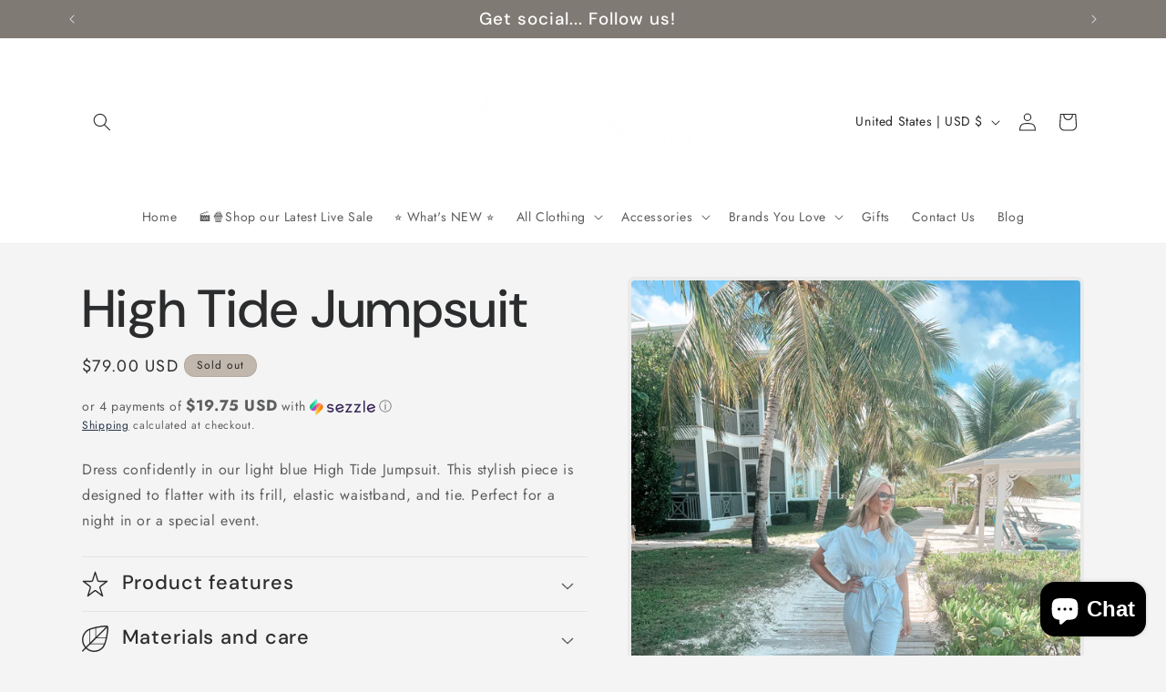

--- FILE ---
content_type: text/html; charset=UTF-8
request_url: https://api.commentsold.com/videeo/v1/sdk/grey_barnshvideeo?token=eyJjdHkiOiJKV1QiLCJhbGciOiJIUzI1NiIsInR5cCI6IkpXVCJ9.eyJpYXQiOjE3NjkyOTk2ODUsImlkIjoiZTZiMTNlNmYtYWExMS00YjkyLWFmMmItZTE2ZjZlM2QwNDQxIiwic2NwIjoidmlkZWVvIn0.k3gT7YQ_V_MRQqHEvOU_7zH5IlrcYTK0jO43BjR230w&locale=en-US&currency=USD
body_size: 2798
content:
<!DOCTYPE html>
<html>
<head lang="en-US">
    <meta charset="utf-8" />
    <meta name="viewport" content="width=device-width, initial-scale=1" />
    <title>Videeo</title>

            <link rel="preload" href="https://sdk.justsell.live/assets/viewer-1750263744498297cfee5.css" as="style" onload="this.onload=null;this.rel='stylesheet'">
    </head>


<body id='videeo-viewer-body' style='overflow: hidden; background-color: transparent'>
    
            <script src="https://sdk.justsell.live/assets/viewer.7dbe39e2.js" id='scriptFile' defer></script>
    
    <div class="container" style="max-width: unset;">
        <div class="col-xs-12">
            <div id="cs-videeo--mount"></div>
        </div>
    </div>

    <!--suppress JSUnresolvedVariable -->
    <script >
                document.getElementById('scriptFile').addEventListener('load', initVideeoViewer);
                function getI18nFromURL() {
            const searchParams = new URLSearchParams(window.location.search);
            const i18n = {
                locale: searchParams.get('locale'),
                currency: searchParams.get('currency'),
            }
            return Object.keys(i18n).length > 0 ? i18n : undefined;
        }
        function initVideeoViewer() {
            VideeoViewer.init({
                baseUrl: "https://api.commentsold.com/videeo/v1/sdk/grey_barnshvideeo",
                brandColor: "#433e41",
                customFont: {"title":"Open Sans","url":"https:\/\/fonts.googleapis.com\/css2?family=Open+Sans:ital,wght@0,400;0,600;1,300\u0026display=swap"},
                soldKeyword: "Sold",
                displaySoldCommentOnProductView: "1",
                customization: {
                    enableReplays: true,
                    hideNowShowing: false,
                    useRoundedCorners: true,
                    theme: "light"
                },
                fontColor: "",
                isLotwStreamingEnabled: "1",
                loginUrl: "https:\/\/api.commentsold.com\/videeo\/v1\/sdk\/grey_barnshvideeo\/facebook-auth",
                mountPoint: "cs-videeo--mount",
                pusherConfig: {"channels":{"presence":"presence-LiveSale2-grey_barnshvideeo","private":"private-LiveSale2-grey_barnshvideeo","public-product-overlay":"new-product-overlay-grey_barnshvideeo","shopifySync":"private-ShopifyProductSync-grey_barnshvideeo"},"cluster":"mt1","key":"53a66097dc63e4d9ec44","authUrl":"https:\/\/api.commentsold.com\/videeo\/v1\/sdk\/grey_barnshvideeo\/pusher\/auth"},
                redirectUrl: "https://grey-barn.myshopify.com/pages/live-shopping",
                shopId: "grey_barnshvideeo",
                streamId: "",
                token: "eyJjdHkiOiJKV1QiLCJhbGciOiJIUzI1NiIsInR5cCI6IkpXVCJ9.eyJpYXQiOjE3NjkyOTk2ODUsImlkIjoiZTZiMTNlNmYtYWExMS00YjkyLWFmMmItZTE2ZjZlM2QwNDQxIiwic2NwIjoidmlkZWVvIn0.k3gT7YQ_V_MRQqHEvOU_7zH5IlrcYTK0jO43BjR230w",
                user: null,
                i18n: getI18nFromURL(),
                isMiniplayerDisabled: false            });
        }
    </script>
</body>

</html>
